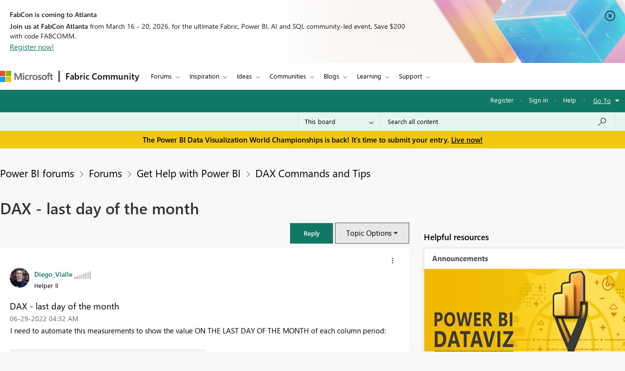

--- FILE ---
content_type: image/svg+xml
request_url: https://ip1.i.lithium.com/fcf596d98ed04a77824231a54746dbfb94d07bb3/68747470733a2f2f7374617469632e6c6963646e2e636f6d2f6165726f2d76312f73632f682f3372653735303933326e66666e303565647374716769686136
body_size: 143
content:
<svg xmlns="http://www.w3.org/2000/svg" viewBox="0 0 21 21" id="linkedin-bug-premium-xsmall" aria-hidden="true" role="none" data-supported-dps="21x21" width="21" height="21">
  <g>
    <path d="M19.5 0h-18A1.5 1.5 0 000 1.5v18A1.5 1.5 0 001.5 21h18a1.5 1.5 0 001.5-1.5v-18A1.5 1.5 0 0019.5 0zM6 18H3V8h3zM4.5 6.25A1.75 1.75 0 116.25 4.5 1.75 1.75 0 014.5 6.25zM18 18h-3v-5.09c0-1.62-.74-2.44-1.84-2.44A2.32 2.32 0 0011 12.91V18H8V8h3v1.39a4 4 0 013.3-1.63c1.77 0 3.66.93 3.66 4z" fill="#c37d16"/>
  </g>
</svg>
